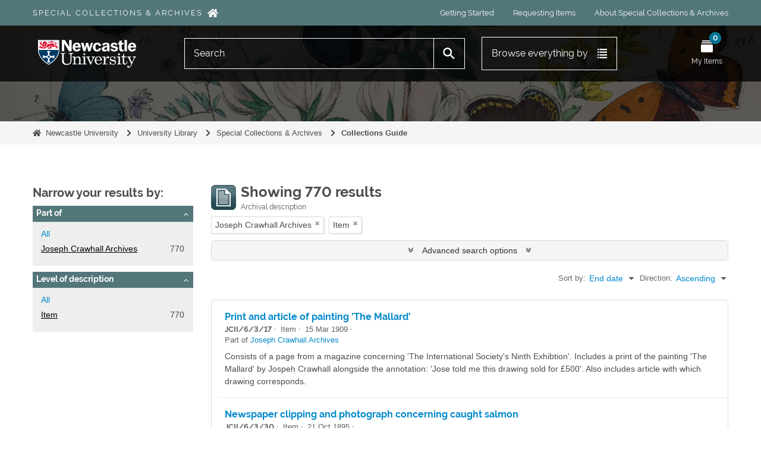

--- FILE ---
content_type: image/svg+xml
request_url: https://specialcollections.ncl.ac.uk/plugins/nclSpecialCollectionsThemePlugin/dist/static/icons/menu/my-items.svg
body_size: 550
content:
<svg version="1.1" viewBox="0 0 30 30" xmlns="http://www.w3.org/2000/svg">
  <path d="m27.5 30h-25c-1.3812 0-2.5-1.1188-2.5-2.5v-15c0-1.3813 1.1188-2.5 2.5-2.5h25c1.3812 0 2.5 1.1187 2.5 2.5v15c0 1.3812-1.1188 2.5-2.5 2.5z" stroke-width="1.25" fill="#ffffff"/>
  <line x1="2.5" x2="27.5" y1="6.25" y2="6.25" fill="none" stroke="#fff" stroke-linecap="round" stroke-miterlimit="10" stroke-width="2.5"/>
  <line x1="3.75" x2="26.25" y1="1.25" y2="1.25" fill="none" stroke="#fff" stroke-linecap="round" stroke-miterlimit="10" stroke-width="2.5"/>
</svg>


--- FILE ---
content_type: image/svg+xml
request_url: https://specialcollections.ncl.ac.uk/plugins/nclSpecialCollectionsThemePlugin/dist/static/icons/twitter.svg
body_size: 1035
content:
<svg version="1.1" viewBox="0 7 75 64" xmlns="http://www.w3.org/2000/svg">
  <g fill="#4a4a4a">
    <path d="M73.8,14.4c-1.6,0.7-3.4,1.3-5.1,1.7c1.9-1.8,3.4-4.1,4.2-6.7l0,0c0.2-0.7-0.6-1.4-1.2-1l0,0   c-2.4,1.4-5.1,2.5-7.8,3.2c-0.2,0-0.3,0.1-0.5,0.1c-0.5,0-1-0.2-1.4-0.5c-2.9-2.6-6.7-4-10.6-4c-1.7,0-3.4,0.3-5.1,0.8   c-5.2,1.6-9.2,5.9-10.4,11.1c-0.5,2-0.6,4-0.4,5.9c0,0.2-0.1,0.4-0.1,0.4c-0.1,0.1-0.3,0.2-0.4,0.2c0,0,0,0-0.1,0   c-11.3-1.1-21.5-6.5-28.8-15.4l0,0c-0.4-0.5-1.1-0.4-1.4,0.1l0,0c-1.4,2.4-2.2,5.2-2.2,8c0,4.3,1.7,8.4,4.8,11.4   C6.2,29.5,5,29,3.8,28.4l0,0c-0.6-0.3-1.2,0.1-1.2,0.7l0,0c-0.1,6.4,3.7,12.1,9.3,14.7c-0.1,0-0.2,0-0.3,0c-0.9,0-1.8-0.1-2.7-0.3   l0,0c-0.6-0.1-1.1,0.5-1,1.1l0,0c1.8,5.7,6.7,9.9,12.6,10.9c-4.9,3.3-10.6,5-16.5,5l-1.8,0c-0.6,0-1,0.4-1.2,0.9   c-0.1,0.5,0.1,1.1,0.6,1.4c6.7,3.9,14.3,5.9,22,5.9c6.8,0,13.1-1.3,18.8-4c5.2-2.4,9.9-5.9,13.8-10.3c3.6-4.1,6.5-8.9,8.4-14.1   c1.9-5,2.9-10.3,2.9-15.4v-0.2c0-0.8,0.4-1.6,1-2.1c2.5-2,4.6-4.3,6.3-7l0,0C75.3,14.9,74.6,14,73.8,14.4L73.8,14.4z"/>
  </g>
</svg>
